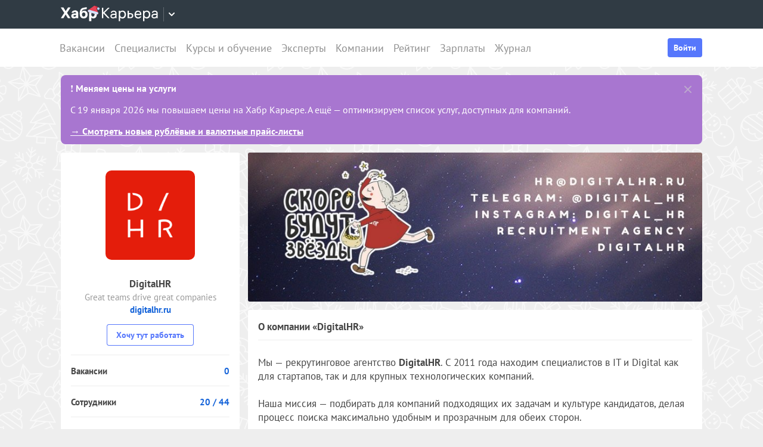

--- FILE ---
content_type: text/html; charset=utf-8
request_url: https://career.habr.com/companies/digitalhr
body_size: 17034
content:
<!DOCTYPE html><html lang="ru"><head><meta charset="UTF-8" /><meta content="width=device-width, initial-scale=1" name="viewport" /><title>Компания DigitalHR — о компании, фотографии офиса, контакты — Хабр Карьера</title>
<meta name="description" content="Компания «DigitalHR» — профиль работодателя на Хабр Карьере: о компании, фотографии офиса, контакты." />
<meta property="og:title" content="Компания DigitalHR — о компании, фотографии офиса, контакты — Хабр Карьера" />
<meta property="og:description" content="Компания «DigitalHR» — профиль работодателя на Хабр Карьере: о компании, фотографии офиса, контакты." />
<meta property="og:image" content="https://habrastorage.org/getpro/moikrug/uploads/company/551/039/621/logo/medium_fdc6311963bd608c027cc7bc179c0ee3.png" />
<meta property="og:image" content="https://habrastorage.org/getpro/moikrug/uploads/company_photo/000/011/467/photo/da16d117659535d0d93aad0c12d892dc.jpg" />
<meta property="og:image" content="https://habrastorage.org/getpro/moikrug/uploads/company_photo/000/011/468/photo/f82e440cdfc040c7f3b46e1ba5d52c27.jpg" />
<meta property="og:image" content="https://habrastorage.org/getpro/moikrug/uploads/company_photo/000/011/469/photo/6224d570e576648f598714d1278581f2.jpg" />
<meta property="og:image" content="https://habrastorage.org/getpro/moikrug/uploads/company_photo/000/011/470/photo/b3cdeb319ff4f40d30d300d215bd6cdd.jpg" />
<meta property="og:image" content="https://habrastorage.org/getpro/moikrug/uploads/company_photo/000/011/471/photo/a7c78a0ff2f0f14a483feef41e680a2c.jpg" />
<meta property="og:image" content="https://habrastorage.org/getpro/moikrug/uploads/company_photo/000/011/473/photo/13305cf90c8b5b8b24c5a2a602403592.jpg" />
<meta property="og:image" content="https://habrastorage.org/getpro/moikrug/uploads/company_photo/000/011/472/photo/ab89f6fed6b3224766b40156d0c46342.jpg" />
<meta property="og:image" content="https://habrastorage.org/getpro/moikrug/uploads/company_photo/000/011/474/photo/353129be5c66eed82bab7d032774908c.jpg" />
<meta name="twitter:title" content="Компания DigitalHR — о компании, фотографии офиса, контакты — Хабр Карьера" />
<meta name="twitter:description" content="Компания «DigitalHR» — профиль работодателя на Хабр Карьере: о компании, фотографии офиса, контакты." />
<meta name="twitter:image" content="https://habrastorage.org/getpro/moikrug/uploads/company/551/039/621/logo/medium_fdc6311963bd608c027cc7bc179c0ee3.png" />
<meta name="twitter:url" content="https://career.habr.com/companies/digitalhr" />
<meta name="twitter:site" content="@habr_career" />
<meta name="twitter:creator" content="@habr_career" />
<meta name="twitter:card" content="summary" /><script>window.yaContextCb = window.yaContextCb || []</script><script src="https://yandex.ru/ads/system/context.js">async</script><link href="https://career.habr.com/assets/packs/js/_runtime-faa895102c995df774cd.js" rel="prefetch" /><link href="https://career.habr.com/assets/packs/js/_vendors~active_admin~adfox_banner~application~company_context_menu~connect_tg_to_account~hh_import_p~2f880aa5-22d69d8dc1651f3198cc.chunk.js" rel="prefetch" /><link href="https://career.habr.com/assets/packs/js/_vendors~active_admin~application~company_context_menu~connect_tg_to_account~hh_import_profile~landin~75a3d38a-57c36db87f25737a9ea4.chunk.js" rel="prefetch" /><link href="https://career.habr.com/assets/packs/js/_application-6fb48c65008257b1af1b.chunk.js" rel="prefetch" /><link href="https://career.habr.com/assets/packs/js/_legacy-83e2729b8531f7f11855.chunk.js" rel="prefetch" /><link href="https://career.habr.com/assets/packs/js/_company_context_menu-e261bd1b13e006f1b96b.chunk.js" rel="prefetch" /><link href="https://career.habr.com/assets/packs/js/_pages/companies/show-aa66137c27964deea682.chunk.js" rel="prefetch" /><style>@font-face { font-family: 'PT Sans'; src: local('PT Sans Italic'), local('PTSans-Italic'), url('/images/fonts/pt-sans/ptsans-italic-webfont.woff2') format('woff2'), url('/images/fonts/pt-sans/ptsans-italic-webfont.woff') format('woff'); unicode-range: U+20-7E,U+A7,U+A9,U+AB,U+B1,U+B7,U+BB,U+2C6,U+401,U+410-44F,U+451,U+2013,U+2014,U+2018-201F,U+2022,U+2032,U+20AC,U+20B4,U+20B8,U+20BD,U+2116,U+2190-2193,U+2248,U+2260; font-weight: normal; font-style: italic; font-display: swap; } @font-face { font-family: 'PT Sans'; src: local('PT Sans'), local('PTSans-Regular'), url('/images/fonts/pt-sans/ptsans-regular-webfont.woff2') format('woff2'), url('/images/fonts/pt-sans/ptsans-regular-webfont.woff') format('woff'); unicode-range: U+20-7E,U+A7,U+A9,U+AB,U+B1,U+B7,U+BB,U+2C6,U+401,U+410-44F,U+451,U+2013,U+2014,U+2018-201F,U+2022,U+2032,U+20AC,U+20B4,U+20B8,U+20BD,U+2116,U+2190-2193,U+2248,U+2260; font-weight: normal; font-style: normal; font-display: swap; } @font-face { font-family: 'PT Sans'; src: local('PT Sans Bold'), local('PTSans-Bold'), url('/images/fonts/pt-sans/ptsans-bold-webfont.woff2') format('woff2'), url('/images/fonts/pt-sans/ptsans-bold-webfont.woff') format('woff'); unicode-range: U+20-7E,U+A7,U+A9,U+AB,U+B1,U+B7,U+BB,U+2C6,U+401,U+410-44F,U+451,U+2013,U+2014,U+2018-201F,U+2022,U+2032,U+20AC,U+20B4,U+20B8,U+20BD,U+2116,U+2190-2193,U+2248,U+2260; font-weight: bold; font-style: normal; font-display: swap; } @font-face { font-family: 'icomoon'; src: url('/images/fonts/icomoon/icomoon.woff') format('woff'), url('/images/fonts/icomoon/icomoon.svg?#icomoon') format('svg'); font-weight: normal; font-style: normal; }</style><link rel="stylesheet" media="screen" href="https://career.habr.com/assets/packs/css/vendors~active_admin~application~company_context_menu~connect_tg_to_account~hh_import_profile~landin~75a3d38a-cc70b02a.chunk.css" />
<link rel="stylesheet" media="screen" href="https://career.habr.com/assets/packs/css/application-f74666ff.chunk.css" />
<link rel="stylesheet" media="screen" href="https://career.habr.com/assets/packs/css/legacy-2dcb3e12.chunk.css" /><meta name="csrf-param" content="authenticity_token" />
<meta name="csrf-token" content="CzKhDQTYvjkBpTNJHCvVB8f0eTF1jmuge8+npYnMNSxEV15YScbiu9HR2ic7X8HO+9JpcrbPDjn8xEufD8iIiQ==" /><meta content="https://effect.habr.com/a" name="effect_url" /><meta content="https://stats.habr.com" name="habr_stats_url" /><meta content="telephone=no" name="format-detection" /><script async="" src="https://www.googletagmanager.com/gtag/js?id=G-8ZVM81B7DF"></script><script>window.dataLayer = window.dataLayer || [];

function gtag() {
  dataLayer.push(arguments);
}

gtag('js', new Date());

const options = {
  link_attribution: true,
  optimize_id: 'GTM-WTJMJ2H',
};

if (false) {
  options.userId = 'false';
}

gtag('config', 'G-8ZVM81B7DF', options);

gtag('set', 'user_properties', {
  user_type: 'guest',
});

function removeUtms() {
  if (history.replaceState) {
    var location = window.location;
    var url = location.toString();
    var strippedUrl = getStrippedUrl(url);
    if (strippedUrl === url) {
      return;
    }
    history.replaceState(null, null, strippedUrl);
  }
}

function getStrippedUrl(url) {
  if (url.indexOf('utm_') > url.indexOf('?')) {
    url = url.replace(/([\?\&]utm_(reader|source|medium|campaign|content|term)=[^&#]+)/ig, '');
  }
  if (url.indexOf('&') !== -1 && url.indexOf('?') === -1) {
    url = url.replace('&', '?');
  }
  return url;
}

gtag('event', 'page_view', {
  event_callback: window.removeUtms,
});</script><script>(function(f,b){if(!b.__SV){var e,g,i,h;window.mixpanel=b;b._i=[];b.init=function(e,f,c){function g(a,d){var b=d.split(".");2==b.length&&(a=a[b[0]],d=b[1]);a[d]=function(){a.push([d].concat(Array.prototype.slice.call(arguments,0)))}}var a=b;"undefined"!==typeof c?a=b[c]=[]:c="mixpanel";a.people=a.people||[];a.toString=function(a){var d="mixpanel";"mixpanel"!==c&&(d+="."+c);a||(d+=" (stub)");return d};a.people.toString=function(){return a.toString(1)+".people (stub)"};i="disable time_event track track_pageview track_links track_forms track_with_groups add_group set_group remove_group register register_once alias unregister identify name_tag set_config reset opt_in_tracking opt_out_tracking has_opted_in_tracking has_opted_out_tracking clear_opt_in_out_tracking start_batch_senders people.set people.set_once people.unset people.increment people.append people.union people.track_charge people.clear_charges people.delete_user people.remove".split(" ");
for(h=0;h<i.length;h++)g(a,i[h]);var j="set set_once union unset remove delete".split(" ");a.get_group=function(){function b(c){d[c]=function(){call2_args=arguments;call2=[c].concat(Array.prototype.slice.call(call2_args,0));a.push([e,call2])}}for(var d={},e=["get_group"].concat(Array.prototype.slice.call(arguments,0)),c=0;c<j.length;c++)b(j[c]);return d};b._i.push([e,f,c])};b.__SV=1.2;e=f.createElement("script");e.type="text/javascript";e.async=!0;e.src="undefined"!==typeof MIXPANEL_CUSTOM_LIB_URL?MIXPANEL_CUSTOM_LIB_URL:"file:"===f.location.protocol&&"//cdn.mxpnl.com/libs/mixpanel-2-latest.min.js".match(/^\/\//)?"https://cdn.mxpnl.com/libs/mixpanel-2-latest.min.js":"//cdn.mxpnl.com/libs/mixpanel-2-latest.min.js";g=f.getElementsByTagName("script")[0];g.parentNode.insertBefore(e,g)}})(document,window.mixpanel||[]);

const mixpanelSettings = {
  userId: '',
  options: {
    track_pageview: false,
    persistance: 'localStorage',
    ignore_dnt: true
  }
};
mixpanel.init('e2d341d0f1fa432ebeafb8f954b334b2', mixpanelSettings.options);

if (mixpanelSettings.userId) {
  mixpanel.identify(mixpanelSettings.userId);
}</script><meta content="4480533c5a4f5ebe" name="yandex-verification" /><link href="https://career.habr.com/companies/digitalhr" rel="canonical" /><link href="https://career.habr.com/images/career_share.png" rel="image_src" /><link href="/images/favicons/apple-touch-icon-76.png" rel="apple-touch-icon" sizes="76x76" type="image/png" /><link href="/images/favicons/apple-touch-icon-120.png" rel="apple-touch-icon" sizes="120x120" type="image/png" /><link href="/images/favicons/apple-touch-icon-152.png" rel="apple-touch-icon" sizes="152x152" type="image/png" /><link href="/images/favicons/apple-touch-icon-180.png" rel="apple-touch-icon" sizes="180x180" type="image/png" /><link href="/images/favicons/favicon-16.png" rel="icon" sizes="16x16" type="image/png" /><link href="/images/favicons/favicon-32.png" rel="icon" sizes="32x32" type="image/png" /><link href="/images/favicons/mask-icon.png" rel="icon" type="image/png" /><script>window.app = {};window.app.isUserLoggedIn = false;</script></head><body class="companies_show_page" data-responsive=""><div class="page-container"><header class="page-container__header"><div class="tm-panel" data-featured="false"><div class="page-width"><div class="tm-panel__container"><button aria-label="Открыть меню проектов Хабра" class="tm-panel__burger mq-mobile-only" data-overlay-trigger="burger-overlay"><span class="tm-panel__burger-stripes"></span></button><div class="tm-panel__logo-wrapper" data-tm-dropdown-boundary=""><a class="tm-panel__logo" title="Хабр Карьера" rel="nofollow" href="https://career.habr.com/"><svg xmlns="http://www.w3.org/2000/svg" width="164" height="30" viewBox="0 0 164 30">
  <path fill="#fff" d="M16.3 3.6h-4.2L8.2 9.7 4.4 3.6H0l5.8 9-5.8 9h4.3l3.8-6.3 3.9 6.3h4.3l-5.8-9 5.8-9zM81.9 4H79l-7.8 7.9V4h-2.3v17.6h2.3v-8.4l7.9 8.4H82l-8.5-9.1L81.9 4zM39.4 8.9c-1.8 0-3.3.7-4.2 2 .2-2.4 1.2-3.6 3.7-4l4.6-.7V3l-5 .9c-5.1.8-6.7 4.2-6.7 9.9s2.5 8.1 6.8 8.1 6.4-3 6.4-6.6-2.2-6.4-5.6-6.4Zm-.9 10c-1.9 0-3-1.5-3-3.6s1.1-3.4 3-3.4 2.8 1.5 2.8 3.4-1 3.5-2.9 3.5ZM23.7 8.4c-3.4 0-5.3 2-5.7 4.2h3.4c.2-.7.8-1.4 2.1-1.4s2.1.6 2.1 1.8v.6h-2.8c-3.3 0-5.3 1.5-5.3 4.2s2 4.1 4.5 4.1 3-.6 3.8-1.7v1.4h3.4v-8.5c0-3.1-2.2-4.8-5.5-4.8Zm2 8.4c0 1.5-1.2 2.3-2.6 2.3s-1.8-.5-1.8-1.4.8-1.5 1.9-1.5h2.5v.6ZM54.8 8.4c-1.9 0-3.1.8-3.8 1.8V8.6h-3.5v18h3.7v-6.2c.7.9 1.9 1.5 3.5 1.5 3.2 0 5.7-2.5 5.7-6.8s-2.5-6.8-5.6-6.8Zm-.9 10.4c-1.7 0-2.8-1.4-2.8-3.6 0-2.3 1.1-3.7 2.8-3.7s2.8 1.4 2.8 3.6-1.1 3.6-2.8 3.6ZM88.7 8.8c-2.9 0-4.6 1.6-5 3.6h2.1c.4-.9 1.2-1.7 2.9-1.7s2.8.9 2.8 2.6v.8h-3.3c-3.1 0-5 1.5-5 3.9s1.9 3.9 4.4 3.9 3.1-.6 4-1.8v1.5h2v-8.3c0-2.8-2-4.5-4.9-4.5Zm2.8 8.1c0 1.9-1.7 3.2-3.7 3.2s-2.5-.7-2.5-2 1.2-2 2.9-2h3.2v.9ZM103.5 8.8c-2.2 0-3.5 1-4.1 2.1V9.1h-2.1v17.4h2.2v-6.3c.6.9 1.9 1.8 4 1.8 2.9 0 5.8-2.1 5.8-6.6s-2.8-6.6-5.7-6.6Zm-.3 11.2c-2.3 0-3.8-1.8-3.8-4.6 0-2.9 1.5-4.7 3.8-4.7s3.8 1.9 3.8 4.6-1.5 4.6-3.8 4.6ZM117.1 13.1h-2.8V9h-2.2v12.6h5c2.7 0 4.5-1.8 4.5-4.3s-1.8-4.2-4.4-4.2Zm-.2 6.6h-2.5V15h2.5c1.7 0 2.5 1 2.5 2.3s-.9 2.4-2.5 2.4ZM129.6 8.8c-3.5 0-5.9 2.5-5.9 6.6s2.5 6.6 6.1 6.6 4.8-2.1 5.2-3.5h-2.2c-.2.7-1.2 1.6-3 1.6s-3.9-1.7-3.9-3.9h9.2v-1.1c0-3.8-2.2-6.1-5.5-6.1Zm-3.6 5.4c.2-2.1 1.5-3.5 3.6-3.5s3.3 1.3 3.4 3.5h-7ZM144.3 8.8c-2.2 0-3.5 1-4.1 2.1V9.1h-2.1v17.4h2.2v-6.3c.6.9 2 1.8 4 1.8 2.9 0 5.8-2.1 5.8-6.6s-2.8-6.6-5.7-6.6ZM144 20c-2.3 0-3.9-1.8-3.9-4.6 0-2.9 1.5-4.7 3.9-4.7s3.8 1.9 3.8 4.6-1.5 4.6-3.8 4.6ZM157.7 8.8c-2.9 0-4.6 1.6-5 3.6h2.1c.4-.9 1.2-1.7 2.9-1.7s2.8.9 2.8 2.6v.8h-3.3c-3.1 0-5 1.5-5 3.9s1.9 3.9 4.4 3.9 3.1-.6 4-1.8v1.5h2v-8.3c0-2.8-2-4.5-4.9-4.5Zm2.8 8.1c0 1.9-1.7 3.2-3.7 3.2s-2.5-.7-2.5-2 1.2-2 2.9-2h3.2v.9Z"></path>
  <path fill="url(#ny_logo_a)" d="M56.7.8c5 0 6.3 3.7 6.3 4.7-3-2-6.5 1.5-6.5 1.5s.2-4.2.2-6.2Z"></path>
  <linearGradient id="ny_logo_a" x1="63" x2="57" y1="1" y2="1" gradientUnits="userSpaceOnUse">
    <stop offset="0" stop-color="#e84256"></stop>
    <stop offset="1" stop-color="#ab1427"></stop>
  </linearGradient>
  <path fill="#b8d5ff" d="M65 6.1c-.3 1.1-1.4 1.7-2.5 1.4-1.1-.3-1.7-1.4-1.4-2.5.3-1.1 1.4-1.7 2.5-1.4 1.1.3 1.7 1.4 1.4 2.5Z"></path>
  <path fill="#e84256" d="M55.3 1.1c1.1-.8 2.8-.3 3.3.9l4.1 10.5c.6 1.6-.9 3.1-2.5 2.6l-13.3-3.8c-1.7-.5-2.1-2.6-.7-3.5l9.2-6.7Z"></path>
  <path fill="#d1e4ff" d="M62.3 11.6 47 7.2l-.8.6c-1.4 1-.9 3.1.7 3.5l13.3 3.8c1.7.5 3.1-1.1 2.5-2.6l-.4-.9Z"></path>
</svg>
</a><button class="tm-panel__projects-dropdown mq-not-mobile" data-tm-dropdown-control=""><svg xmlns="http://www.w3.org/2000/svg" width="10" height="6" viewBox="0 0 10 6" fill="none">
  <path fill-rule="evenodd" clip-rule="evenodd" d="M5.70711 5.70711C5.31658 6.09763 4.68342 6.09763 4.29289 5.70711L0.292892 1.70711C-0.097632 1.31658 -0.0976319 0.683417 0.292892 0.292893C0.683417 -0.0976308 1.31658 -0.0976308 1.70711 0.292893L5 3.58579L8.29289 0.292894C8.68342 -0.0976301 9.31658 -0.0976301 9.70711 0.292894C10.0976 0.683418 10.0976 1.31658 9.70711 1.70711L5.70711 5.70711Z"></path>
</svg>
</button><div class="tm-panel__dropdown hidden" data-tm-dropdown=""><div class="tm-panel__dropdown-heading">Все сервисы Хабра</div><a class="tm-panel__service" rel="nofollow" href="https://habr.com/?utm_source=habr_career&amp;utm_medium=habr_top_panel"><div class="tm-panel__service-title"><svg xmlns="http://www.w3.org/2000/svg" width="52" height="22" viewBox="0 0 52 22" fill="none">
  <path d="M13.86 17.0001L8.514 9.23405L13.816 1.51205H11.528L7.26 7.76005L2.97 1.51205H0.659997L5.984 9.19005L0.615997 17.0001H2.926L7.194 10.6861L11.528 17.0001H13.86Z" fill="#333333"></path>
  <path d="M20.181 5.67005C17.651 5.67005 16.111 7.10005 15.759 8.81605H17.585C17.893 8.00205 18.685 7.34205 20.137 7.34205C21.567 7.34205 22.645 8.11205 22.645 9.65205V10.4001H19.697C16.991 10.4001 15.341 11.6981 15.341 13.8321C15.341 15.9441 17.013 17.2421 19.169 17.2421C20.577 17.2421 21.897 16.7141 22.733 15.6801V17.0001H24.515V9.65205C24.515 7.16605 22.777 5.67005 20.181 5.67005ZM19.411 15.5921C18.179 15.5921 17.255 14.9761 17.255 13.8101C17.255 12.6221 18.289 12.0061 19.807 12.0061H22.645V12.8201C22.645 14.5141 21.171 15.5921 19.411 15.5921Z" fill="#333333"></path>
  <path d="M32.9685 5.91205C31.2965 5.91205 29.9545 6.55005 29.1185 7.78205C29.3825 5.27405 30.3945 3.88805 32.9025 3.42605L36.9505 2.67805V0.852051L32.5065 1.75405C28.7665 2.52405 27.2045 4.96605 27.2045 10.5101C27.2045 14.8001 29.4045 17.2421 32.7925 17.2421C36.0265 17.2421 38.0505 14.7121 38.0505 11.5441C38.0505 7.91405 35.8285 5.91205 32.9685 5.91205ZM32.7045 15.5261C30.6145 15.5261 29.2065 13.9641 29.2065 11.4561C29.2065 8.97005 30.7685 7.60605 32.7265 7.60605C34.7725 7.60605 36.1145 9.23405 36.1145 11.5441C36.1145 13.8541 34.7945 15.5261 32.7045 15.5261Z" fill="#333333"></path>
  <path d="M46.1431 5.67005C44.2291 5.67005 43.0631 6.55005 42.5131 7.49605V5.91205H40.6871V21.2021H42.5791V15.6361C43.1071 16.4501 44.2951 17.2421 46.0771 17.2421C48.6291 17.2421 51.1371 15.3721 51.1371 11.4561C51.1371 7.56205 48.6511 5.67005 46.1431 5.67005ZM45.9011 15.5261C43.8551 15.5261 42.5131 13.9641 42.5131 11.5001V11.4121C42.5131 8.94805 43.8551 7.38605 45.9011 7.38605C47.8811 7.38605 49.2011 9.03605 49.2011 11.4561C49.2011 13.8761 47.8811 15.5261 45.9011 15.5261Z" fill="#333333"></path>
</svg>
</div><p class="tm-panel__service-description">Сообщество IT-специалистов</p></a><a class="tm-panel__service" rel="nofollow" href="https://qna.habr.com/?utm_source=habr_career&amp;utm_medium=habr_top_panel"><div class="tm-panel__service-title"><svg xmlns="http://www.w3.org/2000/svg" width="46" height="18" viewBox="0 0 46 18" fill="none">
  <path d="M14.4 8.25602C14.4 3.65802 11.606 0.27002 7.27201 0.27002C2.93801 0.27002 0.144012 3.65802 0.144012 8.25602C0.144012 12.854 2.93801 16.242 7.27201 16.242C8.41601 16.242 9.45001 16.022 10.352 15.604L11.518 17.342H13.696L11.848 14.614C13.476 13.184 14.4 10.918 14.4 8.25602ZM7.27201 14.416C4.10401 14.416 2.14601 11.864 2.14601 8.25602C2.14601 4.64802 4.10401 2.09602 7.27201 2.09602C10.44 2.09602 12.398 4.64802 12.398 8.25602C12.398 10.236 11.826 11.908 10.77 12.986L9.64801 11.314H7.47001L9.29601 14.02C8.70201 14.284 8.02001 14.416 7.27201 14.416Z" fill="#333333"></path>
  <path d="M30.965 16L27.973 12.766L30.921 9.11402H28.699L26.829 11.534L23.331 7.77202C25.377 6.80402 26.455 5.59402 26.455 3.85602C26.455 1.78802 24.871 0.27002 22.583 0.27002C20.207 0.27002 18.535 1.89802 18.535 3.87802C18.535 5.19802 19.305 6.12202 20.163 7.00202L20.427 7.26602C17.985 8.25602 16.753 9.73002 16.753 11.732C16.753 14.196 18.667 16.242 21.835 16.242C23.749 16.242 25.311 15.494 26.565 14.24L26.763 14.042L28.567 16H30.965ZM22.539 1.92002C23.705 1.92002 24.629 2.62402 24.629 3.83402C24.629 5.00002 23.793 5.90202 22.187 6.62802L21.571 6.01202C21.109 5.55002 20.405 4.82402 20.405 3.81202C20.405 2.66802 21.329 1.92002 22.539 1.92002ZM21.945 14.504C19.877 14.504 18.755 13.316 18.755 11.666C18.755 10.258 19.591 9.20202 21.593 8.43202L25.641 12.832L25.509 12.964C24.541 13.976 23.309 14.504 21.945 14.504Z" fill="#333333"></path>
  <path d="M43.5619 16H45.6739L39.8219 0.512019H37.7979L31.9459 16H34.0579L35.5539 11.908H42.0439L43.5619 16ZM38.7879 2.97602L41.3839 10.104H36.2139L38.7879 2.97602Z" fill="#333333"></path>
</svg>
</div><p class="tm-panel__service-description">Ответы на любые вопросы об IT</p></a><a class="tm-panel__service" rel="nofollow" href="https://career.habr.com/"><div class="tm-panel__service-title"><svg xmlns="http://www.w3.org/2000/svg" width="84" height="21" viewBox="0 0 84 21" fill="none">
  <path d="M12.442 16L4.96201 7.92596L12.31 0.511963H9.78001L2.894 7.41996V0.511963H0.936005V16H2.894V8.60796L9.84601 16H12.442Z" fill="#333333"></path>
  <path d="M18.3646 4.66996C15.8346 4.66996 14.2946 6.09996 13.9426 7.81596H15.7686C16.0766 7.00196 16.8686 6.34196 18.3206 6.34196C19.7506 6.34196 20.8286 7.11196 20.8286 8.65196V9.39996H17.8806C15.1746 9.39996 13.5246 10.698 13.5246 12.832C13.5246 14.944 15.1966 16.242 17.3526 16.242C18.7606 16.242 20.0806 15.714 20.9166 14.68V16H22.6986V8.65196C22.6986 6.16596 20.9606 4.66996 18.3646 4.66996ZM17.5946 14.592C16.3626 14.592 15.4386 13.976 15.4386 12.81C15.4386 11.622 16.4726 11.006 17.9906 11.006H20.8286V11.82C20.8286 13.514 19.3546 14.592 17.5946 14.592Z" fill="#333333"></path>
  <path d="M31.3501 4.66996C29.4361 4.66996 28.2701 5.54996 27.7201 6.49596V4.91196H25.8941V20.202H27.7861V14.636C28.3141 15.45 29.5021 16.242 31.2841 16.242C33.8361 16.242 36.3441 14.372 36.3441 10.456C36.3441 6.56196 33.8581 4.66996 31.3501 4.66996ZM31.1081 14.526C29.0621 14.526 27.7201 12.964 27.7201 10.5V10.412C27.7201 7.94796 29.0621 6.38596 31.1081 6.38596C33.0881 6.38596 34.4081 8.03596 34.4081 10.456C34.4081 12.876 33.0881 14.526 31.1081 14.526Z" fill="#333333"></path>
  <path d="M43.3561 8.49796H40.8701V4.91196H38.9781V16H43.3341C45.7101 16 47.2501 14.372 47.2501 12.216C47.2501 10.06 45.7101 8.49796 43.3561 8.49796ZM43.1141 14.328H40.8701V10.17H43.1141C44.5661 10.17 45.3581 11.028 45.3581 12.216C45.3581 13.404 44.5661 14.328 43.1141 14.328Z" fill="#333333"></path>
  <path d="M59.1788 11.028V10.06C59.1788 6.75996 57.2868 4.66996 54.3388 4.66996C51.3028 4.66996 49.1248 6.86996 49.1248 10.456C49.1248 14.02 51.2808 16.242 54.4928 16.242C57.3748 16.242 58.7608 14.438 59.0468 13.14H57.1328C56.9348 13.712 56.0548 14.548 54.5148 14.548C52.4688 14.548 51.1048 13.052 51.1048 11.072V11.028H59.1788ZM54.2948 6.36396C56.0768 6.36396 57.1768 7.50796 57.2648 9.42196H51.1268C51.2808 7.59596 52.4468 6.36396 54.2948 6.36396Z" fill="#333333"></path>
  <path d="M67.272 4.66996C65.358 4.66996 64.192 5.54996 63.642 6.49596V4.91196H61.816V20.202H63.708V14.636C64.236 15.45 65.424 16.242 67.206 16.242C69.758 16.242 72.266 14.372 72.266 10.456C72.266 6.56196 69.78 4.66996 67.272 4.66996ZM67.03 14.526C64.984 14.526 63.642 12.964 63.642 10.5V10.412C63.642 7.94796 64.984 6.38596 67.03 6.38596C69.01 6.38596 70.33 8.03596 70.33 10.456C70.33 12.876 69.01 14.526 67.03 14.526Z" fill="#333333"></path>
  <path d="M79.058 4.66996C76.528 4.66996 74.988 6.09996 74.636 7.81596H76.462C76.77 7.00196 77.562 6.34196 79.014 6.34196C80.444 6.34196 81.522 7.11196 81.522 8.65196V9.39996H78.574C75.868 9.39996 74.218 10.698 74.218 12.832C74.218 14.944 75.89 16.242 78.046 16.242C79.454 16.242 80.774 15.714 81.61 14.68V16H83.392V8.65196C83.392 6.16596 81.654 4.66996 79.058 4.66996ZM78.288 14.592C77.056 14.592 76.132 13.976 76.132 12.81C76.132 11.622 77.166 11.006 78.684 11.006H81.522V11.82C81.522 13.514 80.048 14.592 78.288 14.592Z" fill="#333333"></path>
</svg>
</div><p class="tm-panel__service-description">Профессиональное развитие в IT</p></a><a class="tm-panel__service" rel="nofollow" href="https://career.habr.com/education/?utm_source=habr_career&amp;utm_medium=habr_top_panel"><div class="tm-panel__service-title"><svg xmlns="http://www.w3.org/2000/svg" width="61" height="20" viewBox="0 0 61 20" fill="none">
  <path d="M4.0245 7.41401L11.5045 15.488H8.9085L1.9565 8.09601V15.488H-0.00149985V5.36442e-06H1.9565V6.90801L8.8425 5.36442e-06H11.3725L4.0245 7.41401ZM16.6731 13.046L19.9951 4.40001H22.0411L15.9691 19.69H13.9231L15.6611 15.356L11.2831 4.40001H13.3291L16.6731 13.046ZM29.4673 4.15801C31.9753 4.15801 34.4613 6.05001 34.4613 9.94401C34.4613 13.86 31.9533 15.73 29.4013 15.73C27.6193 15.73 26.4313 14.938 25.9033 14.124V19.69H24.0113V4.40001H25.8373V5.98401C26.3873 5.03801 27.5533 4.15801 29.4673 4.15801ZM29.2253 14.014C31.2053 14.014 32.5253 12.364 32.5253 9.94401C32.5253 7.52401 31.2053 5.87401 29.2253 5.87401C27.1793 5.87401 25.8373 7.43601 25.8373 9.90001V9.98801C25.8373 12.452 27.1793 14.014 29.2253 14.014ZM41.6933 14.014C43.5413 14.014 44.2893 12.848 44.5313 11.902H46.4233C46.1813 13.882 44.4213 15.73 41.6713 15.73C38.5253 15.73 36.4353 13.332 36.4353 9.94401C36.4353 6.62201 38.4813 4.15801 41.6713 4.15801C44.6193 4.15801 46.1373 6.18201 46.4233 7.94201H44.5313C44.2453 7.01801 43.4313 5.87401 41.6713 5.87401C39.6473 5.87401 38.3713 7.54601 38.3713 9.94401C38.3713 12.364 39.6913 14.014 41.6933 14.014ZM50.8467 7.98601H53.3327C55.6867 7.98601 57.2267 9.54801 57.2267 11.704C57.2267 13.86 55.6867 15.488 53.3107 15.488H48.9547V4.40001H50.8467V7.98601ZM58.8327 15.488V4.40001H60.7247V15.488H58.8327ZM50.8467 13.816H53.0907C54.5427 13.816 55.3347 12.892 55.3347 11.704C55.3347 10.516 54.5427 9.65801 53.0907 9.65801H50.8467V13.816Z" fill="#333333"></path>
</svg>
</div><p class="tm-panel__service-description">Обучение для смены профессии, роста в карьере и саморазвития</p></a></div></div><div data-feature=""></div><div class="tm-panel__visitor"><div data-megaposts=""></div><div class="tm-panel__user-auth mq-mobile-only"><div class="user-auth-menu user-auth-menu--appearance-mobile"><button class="button-comp button-comp--appearance-primary button-comp--size-m" data-header-dropdown-toggle="user-auth-menu-mobile">Войти</button><div class="user-auth-menu__popup" data-header-dropdown="user-auth-menu-mobile"><a class="button-comp button-comp--appearance-primary button-comp--size-l user-auth-menu__sign_in js-data-sign-in-btn" rel="nofollow" data-sign-in="header" href="https://career.habr.com/users/auth/tmid">Войти через Хабр Аккаунт</a><a class="button-comp button-comp--appearance-secondary button-comp--size-l user-auth-menu__sign_up js-data-sign-up-btn" rel="nofollow" data-sign-up="header" href="https://career.habr.com/users/auth/tmid/register">Зарегистрироваться</a></div></div></div></div></div></div></div><div class="header"><div class="header__inner"><div class="header__right mq-not-mobile"><div class="user-auth-menu user-auth-menu--appearance-desktop"><button class="button-comp button-comp--appearance-primary button-comp--size-m" data-header-dropdown-toggle="user-auth-menu-desktop">Войти</button><div class="user-auth-menu__popup" data-header-dropdown="user-auth-menu-desktop"><a class="button-comp button-comp--appearance-primary button-comp--size-l user-auth-menu__sign_in js-data-sign-in-btn" rel="nofollow" data-sign-in="header" href="https://career.habr.com/users/auth/tmid">Войти через Хабр Аккаунт</a><a class="button-comp button-comp--appearance-secondary button-comp--size-l user-auth-menu__sign_up js-data-sign-up-btn" rel="nofollow" data-sign-up="header" href="https://career.habr.com/users/auth/tmid/register">Зарегистрироваться</a></div></div></div><div class="header__top-menu-wrapper"><div class="header__top_main_menu" data-scroll-to-active-link=""><a href="https://career.habr.com/vacancies">Вакансии</a><a href="https://career.habr.com/resumes">Специалисты</a><a href="/education">Курсы и обучение</a><a href="https://career.habr.com/experts">Эксперты</a><a href="https://career.habr.com/companies">Компании</a><a href="https://career.habr.com/companies/ratings">Рейтинг</a><a href="https://career.habr.com/salaries">Зарплаты</a><a href="https://career.habr.com/journal">Журнал</a></div></div></div></div></header><div class="page-container__main"><div class="page-width page-width--responsive"><div class="top_notice type_global" data-notice=""><div class="notice_inner"><div class="notice_body"><div class="text">❗  <b>Меняем цены на услуги</b>
<p>С 19 января 2026 мы повышаем цены на Хабр Карьере. А ещё — оптимизируем список услуг, доступных для компаний.</p>
<p><a href="https://disk.yandex.ru/d/IoAeigqn04kYZg" rel="nofollow" target="_blank">→ Смотреть новые рублёвые и валютные прайс-листы</a></p></div><div class="controls"><a class="close" data-close-notice="" href="/announcements/487/dismiss_guest"><svg class="svg-icon svg-icon--icon-cross-new svg-icon--color-ui-gray" style="--svg-icon--size: 24"><use xlink:href="/images/icons-35.svg#cross-new"></use></svg></a></div></div></div></div><div class="content-wrapper"><aside class="content-wrapper__sidebar content-wrapper__sidebar--left" data-sidebar=""><div class="section company_info"><a class="logo" href="/companies/digitalhr"><img alt="Логотип компании «DigitalHR»" src="https://habrastorage.org/getpro/moikrug/uploads/company/551/039/621/logo/medium_fdc6311963bd608c027cc7bc179c0ee3.png" /></a><div class="company_name"><a href="/companies/digitalhr">DigitalHR</a></div><div class="company_about">Great teams drive great companies</div><div class="company_site"><a rel="nofollow" target="_blank" href="http://www.digitalhr.ru">digitalhr.ru</a></div><div id="company_sidebar_buttons"><div class="buttons"><a title="Хочу тут работать" class="button btn-blue-o" href="/companies/digitalhr/follow">Хочу тут работать</a></div></div><div class="statistics"><div data-tooltip="Открытые вакансии"><a class="row" href="/companies/digitalhr/vacancies"><div class="label">Вакансии</div><div class="count">0</div></a></div></div><div class="statistics"><div data-tooltip="Текущие и все сотрудники"><a class="row" href="/resumes?company_ids%5B%5D=551039621"><div class="label">Сотрудники</div><div class="count">20 / 44</div></a></div></div><div class="statistics"><div data-tooltip="Подписчики и те, кто хочет тут работать"><a rel="nofollow" class="row" href="/companies/digitalhr/followers"><div class="label">Подписчики</div><div class="count">31 / 15</div></a></div></div><div class="about_comp"><div class="line"></div><div class="subtitle">Местоположение</div><div class="addresses"><div class="address">Россия, Москва, Нижняя Сыромятническая улица 10 строение 9, офис 309</div></div><div class="line"></div><div class="subtitle">Размер компании</div><div class="employees">От 10 до 100 человек</div><div class="line"></div><div class="subtitle"><span>Контакты</span></div><div class="contacts"><div class="contact"><div class="type">Телефон: </div><div class="value">+7 (909) 963-97-33</div></div><div class="contact"><div class="type">Email: </div><div class="value"><a href="mailto:hr@digitalhr.ru">hr@digitalhr.ru</a></div></div><div class="contact"><div class="type">Facebook: </div><div class="value"><a rel="nofollow" target="_blank" href="https://www.facebook.com/digitalhr/">digitalhr</a></div></div></div><div class="line"></div><div class="subtitle"><span>Контактные лица (4)</span></div><div data-company-public-members=""><div class="basic-slider company-public-members__slider"><div class="basic-slider__body swiper"><div class="basic-slider__slides swiper-wrapper"><div class="swiper-slide basic-slider__slide--swiper-off"><div class="company-public-members__list"><a class="company-public-member" href="/ks-sokolova" target="_blank"><span class="basic-avatar basic-avatar--size-36px basic-avatar--roundness-full company-public-member__avatar" target="_blank"><img alt="Ksenia Sokolova (ks-sokolova), 7 лет, Россия, Москва" class="basic-avatar__image" src="https://habrastorage.org/getpro/moikrug/uploads/user/100/021/803/0/avatar/medium_80a99d0554c9500a0444af40c9f1b4b8.jpg" title="Специалист Ksenia Sokolova (ks-sokolova)" /></span><span class="company-public-member__name">Ksenia Sokolova</span><span class="company-public-member__position">Key Account Manager</span></a><a class="company-public-member" href="/saharovaira" target="_blank"><span class="basic-avatar basic-avatar--size-36px basic-avatar--roundness-full company-public-member__avatar" target="_blank"><img alt="Ira Sakharova (saharovaira), 36 лет, Россия, Санкт-Петербург" class="basic-avatar__image" src="https://habrastorage.org/getpro/moikrug/uploads/user/100/053/334/9/avatar/medium_35923f69baa3e05811b18db54b4f3e1d.jpg" title="Специалист Ira Sakharova (saharovaira)" /></span><span class="company-public-member__name">Ira Sakharova</span><span class="company-public-member__position">рекрутер</span></a><a class="company-public-member" href="/relator7" target="_blank"><span class="basic-avatar basic-avatar--size-36px basic-avatar--roundness-full company-public-member__avatar" target="_blank"><img alt="Людмила Калашникова (relator7), 29 лет, Россия, Санкт-Петербург" class="basic-avatar__image" src="https://habrastorage.org/getpro/moikrug/uploads/user/100/059/413/1/avatar/medium_370449def8058e3ae922fc4f447a2c12.jpeg" title="Специалист Людмила Калашникова (relator7)" /></span><span class="company-public-member__name">Людмила Калашникова</span><span class="company-public-member__position">IT Recruiter / Sourcer</span></a><a class="company-public-member" href="/elina_malinaa" target="_blank"><span class="basic-avatar basic-avatar--size-36px basic-avatar--roundness-full company-public-member__avatar" target="_blank"><img alt="Элина Ермакова (elina_malinaa), 26 лет, Россия, Санкт-Петербург" class="basic-avatar__image" src="https://career.habr.com/assets/defaults/avatars/user-4ae9deaab7da70ad824797029541e20765d74e4d1707ec8708d05d2a61eee32b.png" title="Специалист Элина Ермакова (elina_malinaa)" /></span><span class="company-public-member__name">Элина Ермакова</span><span class="company-public-member__position">IT Recruiter</span></a></div></div></div></div></div></div></div></div></aside><div class="content-wrapper__main content-wrapper__main--right"><div class="section cover_photo mq-not-mobile"><div class="cover_photo_img" style="background-image: url(&#39;https://habrastorage.org/r/w1560/getpro/moikrug/uploads/company/551/039/621/banner/3b32a0a8208afe1e4fe791c6b73e23e4.jpg&#39;);"></div></div><div class="section"><div class="head"><div class="right"></div><h1 class="title">О компании «DigitalHR»</h1></div><div class="body"><div class="about_company"><div class="description"><p><strong></strong>Мы&nbsp;—&nbsp;рекрутинговое агентство&nbsp;<strong>D</strong><strong>igitalHR</strong>.<strong></strong>&nbsp;С&nbsp;2011 года находим специалистов в IT и Digital как для стартапов, так и для крупных технологических компаний.&nbsp;<br><br>Наша миссия — подбирать для компаний подходящих их задачам и культуре кандидатов, делая процесс поиска максимально удобным и прозрачным для обеих сторон.&nbsp;<br><br>Разговариваем на одном языке с IT и Digital специалистами, не проводим стресс-интервью и не даем психологических тестов.&nbsp;</p>
<p><strong>В IT-сфере мы работаем с вакансиями для:</strong><br></p>
<ul><li><strong></strong>Frontend-разработчиков&nbsp;</li><li>Back-end-разработчиков (чаще всего мы работаем с Java, Python, PHP, Go, Scala, C++, Ruby)</li><li>Fullstack-специалистов (включая любителей Node.js)</li><li>Мобильных разработчиков (iOS, Android)</li><li>Дизайнеров (UI/UX/Product)</li><li>Специалистов по направлениям QA, DevOps, BI и Data Science</li><li>Product и Project менеджеров</li></ul>
<p><strong>В Digital-сфере мы чаще всего работаем с:</strong></p>
<ul><li>Маркетологами всех существующих видов в онлайне (таргетолог, менеджер по контекстной рекламе, контент-менеджер, email-маркетолог, SMM, комьюнити-менеджер, CMO)</li><li>Специалистами по работе с клиентами: аккаунт-менеджер, sales-менеджер, менеджер по развитию.<br></li></ul>
<p>Мы постоянно рассказываем о рекрутинге и построении HR-бренда в своем&nbsp;<a href="http://digitalhr.ru/blog/?lang=ru&amp;utm_source=habr&amp;utm_medium=dhr_company_card" rel="nofollow" target="_blank">блоге</a>&nbsp;и для различных интернет-изданий:</p>
<ul><li>Как повысить доходимость до собеседований, <a href="https://huntflow.ru/blog/slava-bogu-ti-prishel/" rel="nofollow" target="_blank">Блог Хантфлоу</a></li><li>Как ИТ-компании в разных странах переживают пандемию: удалёнка, рекрутинг, эффективность, <a href="https://vc.ru/hr/123453-kak-it-kompanii-v-raznyh-stranah-perezhivayut-pandemiyu-udalenka-rekruting-effektivnost" rel="nofollow" target="_blank">vc.ru</a><br></li><li>Мало опыта — много собеседований: как тимлидам проводить интервью, <a href="https://habr.com/ru/post/471796/" rel="nofollow" target="_blank">Хабр</a></li><li>Как проводить собеседования, чтобы узнать правду о кандидате, <a href="https://incrussia.ru/understand/kak-provodit-sobesedovaniya-chtoby-uznat-pravdu-o-kandidate" rel="nofollow" target="_blank">Inc.</a></li><li>Как начать формировать HR-бренд, <a href="https://www.cossa.ru/trends/243215" rel="nofollow" target="_blank">Cossa</a></li></ul>
<p>Напишите нам, и мы поможем найти вашего идеального кандидата или команду!</p></div></div></div></div><div class="section"><div class="head"><h2 class="title">Востребованные в компании навыки</h2></div><div class="body"><div class="user_skills_list"><div class="skills"><a class="skill" href="/companies?skills%5B%5D=12">Node.js</a> &bull; <a class="skill" href="/companies?skills%5B%5D=537">PostgreSQL</a> &bull; <a class="skill" href="/companies?skills%5B%5D=1683">A/B тестирование</a> &bull; <a class="skill" href="/companies?skills%5B%5D=1070">React</a> &bull; <a class="skill" href="/companies?skills%5B%5D=252">Управление продуктами</a> &bull; <a class="skill" href="/companies?skills%5B%5D=197">AWS</a> &bull; <a class="skill" href="/companies?skills%5B%5D=1397">Amplitude</a> &bull; <a class="skill" href="/companies?skills%5B%5D=264">JavaScript</a> &bull; <a class="skill" href="/companies?skills%5B%5D=1083">Интернет маркетинг</a> &bull; <a class="skill" href="/companies?skills%5B%5D=983">Контекстная реклама</a> &bull; <a class="skill" href="/companies?skills%5B%5D=78">Таргетированная реклама</a> &bull; <a class="skill" href="/companies?skills%5B%5D=541">Яндекс директ</a> &bull; <a class="skill" href="/companies?skills%5B%5D=80">Google Ads</a> &bull; <a class="skill" href="/companies?skills%5B%5D=1128">Google Analytics</a> &bull; <a class="skill" href="/companies?skills%5B%5D=1127">Яндекс.Метрика</a> &bull; <a class="skill" href="/companies?skills%5B%5D=700">Saas</a> &bull; <a class="skill" href="/companies?skills%5B%5D=5">Медиапланирование</a> &bull; <a class="skill" href="/companies?skills%5B%5D=734">Цифровые медиа</a> &bull; <a class="skill" href="/companies?skills%5B%5D=1327">B2C</a> &bull; <a class="skill" href="/companies?skills%5B%5D=1118">Vue.js</a></div></div></div></div><div class="section"><div class="head noborder"><div class="right"></div><h2 class="title">Вакансии компании «DigitalHR»</h2></div><div class="body"><div class="section-box"><div class="basic-section"><div class="no-content"><div class="no-content__icon"><img alt="" src="https://career.habr.com/assets/no_content.icon.jobs-6fc0ff68b263993b025412008e3df06e2c5a31cbff12c2f7ebedc8ef0261f51b.png" /></div><div class="no-content__title">Нет вакансий</div><div class="no-content__description">У компании нет открытых вакансий</div></div></div></div></div></div><div class="section section--company-rating company_ratings_section"><div class="head head--rating-controls noborder"><div class="title">Оценки и отзывы сотрудников о компании «DigitalHR»<a target="blank" class="help_link" href="/info/ratings"><span class="icon icon-question"></span></a></div><a class="js-company-score-link settings edit_score_link button btn-green-small" data-label="company_main" href="/profile/company_ratings/new?company=digitalhr">Оценить</a><div class="subtabs"><a class="tab rating_slice  " data-year="2018" href="javascript:void(0)">2018</a><a class="tab rating_slice  " data-year="2019" href="javascript:void(0)">2019</a><a class="tab rating_slice  " data-year="2020" href="javascript:void(0)">2020</a><a class="tab rating_slice  " data-year="2021" href="javascript:void(0)">2021</a><a class="tab rating_slice  " data-year="2022" href="javascript:void(0)">2022</a><a class="tab rating_slice  " data-year="2023" href="javascript:void(0)">2023</a><a class="tab rating_slice  " data-year="2024" href="javascript:void(0)">2024</a><a class="tab rating_slice open current" data-year="2025" href="javascript:void(0)">2025</a></div></div><div class="body"><div class="rating_slice_body hidden" data-year="2018"><div class="list_description">В 2018 году компанию оценили 9 пользователей. Для демонстрации оценки необходимо 10 голосов.</div></div><div class="rating_slice_body hidden" data-year="2019"><div class="list_description">В 2019 году компанию оценили 8 пользователей. Для демонстрации оценки необходимо 10 голосов.</div></div><div class="rating_slice_body hidden" data-year="2020"><div class="list_description">В 2020 году компанию оценили 3 пользователя. Для демонстрации оценки необходимо 10 голосов.</div></div><div class="rating_slice_body hidden" data-year="2021"><div class="list_description">В 2021 году компанию оценили 7 пользователей. Для демонстрации оценки необходимо 10 голосов.</div></div><div class="rating_slice_body hidden" data-year="2022"><div class="list_description">В 2022 году компанию оценили 2 пользователя. Для демонстрации оценки необходимо 10 голосов.</div></div><div class="rating_slice_body hidden" data-year="2023"><div class="list_description">В 2023 году никто не оценивал компанию.</div></div><div class="rating_slice_body hidden" data-year="2024"><div class="list_description">В 2024 году никто не оценивал компанию.</div></div><div class="rating_slice_body" data-year="2025"><div class="list_description">В этом году ещё никто не оценил эту компанию. Чтобы получить публичную оценку, нужно собрать минимум 10 голосов от сотрудников.</div></div></div></div><div class="section company_ratings_section"><div class="head"><div class="title">Награды компании<a target="blank" class="help_link" href="/info/rating_medals"><span class="icon icon-question"></span></a></div></div><div class="body"><div class="list_description">У этой компании пока нет наград</div></div></div><div class="section"><div class="head"><div class="title">Сотрудники компании</div></div><div class="body"><div class="company_users_list"><a class="more" href="/resumes?company_ids%5B%5D=551039621&amp;current_company=1">+10 работают здесь</a><a class="toggle_text" href="/resumes?company_ids%5B%5D=551039621">Все, кто здесь работал (44)</a></div></div></div><div class="section"><div class="two_sections"><div class="left_section"><div class="head"><div class="title">Откуда приходят в компанию</div></div><div class="body"><div class="inline_companies_list"><div class="company_item"><a class="logo" target="blank" style="background-image: url(&#39;https://habrastorage.org/getpro/moikrug/uploads/company/787/944/066/logo/medium_193ea5be318e4658a7571d32a2c3b966.png&#39;);" href="/companies/787944066"></a><div class="info"><a class="title" target="blank" href="/companies/787944066">Авеста Фармацевтика</a><div class="count">1 сотрудник</div></div></div><div class="company_item"><a class="logo" target="blank" style="background-image: url(&#39;https://habrastorage.org/getpro/moikrug/uploads/company/548/669/435/logo/medium_586e9aeb81f9123e31337c951432b4ba.png&#39;);" href="/companies/yandex"></a><div class="info"><a class="title" target="blank" href="/companies/yandex">Яндекс</a><div class="count">1 сотрудник</div></div></div><div class="company_item"><a class="logo" target="blank" style="background-image: url(&#39;https://habrastorage.org/getpro/moikrug/uploads/company/510/696/298/logo/medium_a278e46834882793904e4fef0c58e416.png&#39;);" href="/companies/coub"></a><div class="info"><a class="title" target="blank" href="/companies/coub">Coub</a><div class="count">1 сотрудник</div></div></div><div class="company_item"><a class="logo" target="blank" style="background-image: url(&#39;https://habrastorage.org/getpro/moikrug/uploads/company/355/898/672/logo/medium_2264131b76090b2efb7d0cc37a346fe1.png&#39;);" href="/companies/mts"></a><div class="info"><a class="title" target="blank" href="/companies/mts">МТС Web Services</a><div class="count">1 сотрудник</div></div></div><div class="company_item"><a class="logo" target="blank" style="background-image: url(&#39;https://habrastorage.org/getpro/moikrug/uploads/company/272/874/086/logo/medium_9ba331852dd82cb4f8aed196fccd1729.png&#39;);" href="/companies/ingate"></a><div class="info"><a class="title" target="blank" href="/companies/ingate">Ingate</a><div class="count">1 сотрудник</div></div></div></div></div></div><div class="right_section"><div class="head"><div class="title">В какие компании уходят</div></div><div class="body"><div class="inline_companies_list"><div class="company_item"><a class="logo" target="blank" style="background-image: url(&#39;https://habrastorage.org/getpro/moikrug/uploads/company/100/004/383/6/logo/medium_f339f314c2ee4c15ab5b7870c1298682.jpeg&#39;);" href="/companies/wayray"></a><div class="info"><a class="title" target="blank" href="/companies/wayray">WayRay</a><div class="count">3 сотрудника</div></div></div><div class="company_item"><a class="logo" target="blank" style="background-image: url(&#39;https://habrastorage.org/getpro/moikrug/uploads/company/100/004/765/8/logo/medium_6411b2c0af79cc143c83acbfbd0e0f64.png&#39;);" href="/companies/m2m"></a><div class="info"><a class="title" target="blank" href="/companies/m2m">M2M</a><div class="count">2 сотрудника</div></div></div><div class="company_item"><a class="logo" target="blank" style="background-image: url(&#39;https://habrastorage.org/getpro/moikrug/uploads/company/034/314/798/logo/medium_9449a7f2e67698698226c9bc794ae0d4.png&#39;);" href="/companies/justspiceit"></a><div class="info"><a class="title" target="blank" href="/companies/justspiceit">Spice IT</a><div class="count">2 сотрудника</div></div></div><div class="company_item"><a class="logo" target="blank" style="background-image: url(&#39;https://habrastorage.org/getpro/moikrug/uploads/company/828/504/340/logo/medium_d26383be27f2dec6f43f0904041c94a8.png&#39;);" href="/companies/vk"></a><div class="info"><a class="title" target="blank" href="/companies/vk">VK</a><div class="count">1 сотрудник</div></div></div><div class="company_item"><a class="logo" target="blank" style="background-image: url(&#39;https://habrastorage.org/getpro/moikrug/uploads/company/548/669/435/logo/medium_586e9aeb81f9123e31337c951432b4ba.png&#39;);" href="/companies/yandex"></a><div class="info"><a class="title" target="blank" href="/companies/yandex">Яндекс</a><div class="count">1 сотрудник</div></div></div></div></div></div></div></div><div class="section"><div class="head"><div class="right"></div><div class="title">Фотографии офиса компании «DigitalHR»</div></div><div class="body"><div id="company_photos"><a data-lightbox="roadtrip" href="https://habrastorage.org/getpro/moikrug/uploads/company_photo/000/011/467/photo/da16d117659535d0d93aad0c12d892dc.jpg"><img title="Компания «DigitalHR»" alt="Фото офиса компании «DigitalHR»" src="https://habrastorage.org/getpro/moikrug/uploads/company_photo/000/011/467/photo/big_da16d117659535d0d93aad0c12d892dc.jpg" /></a><a data-lightbox="roadtrip" href="https://habrastorage.org/getpro/moikrug/uploads/company_photo/000/011/468/photo/f82e440cdfc040c7f3b46e1ba5d52c27.jpg"><img title="Компания «DigitalHR»" alt="Фото офиса компании «DigitalHR»" src="https://habrastorage.org/getpro/moikrug/uploads/company_photo/000/011/468/photo/big_f82e440cdfc040c7f3b46e1ba5d52c27.jpg" /></a><a data-lightbox="roadtrip" href="https://habrastorage.org/getpro/moikrug/uploads/company_photo/000/011/469/photo/6224d570e576648f598714d1278581f2.jpg"><img title="Компания «DigitalHR»" alt="Фото офиса компании «DigitalHR»" src="https://habrastorage.org/getpro/moikrug/uploads/company_photo/000/011/469/photo/big_6224d570e576648f598714d1278581f2.jpg" /></a><a data-lightbox="roadtrip" href="https://habrastorage.org/getpro/moikrug/uploads/company_photo/000/011/470/photo/b3cdeb319ff4f40d30d300d215bd6cdd.jpg"><img title="Компания «DigitalHR»" alt="Фото офиса компании «DigitalHR»" src="https://habrastorage.org/getpro/moikrug/uploads/company_photo/000/011/470/photo/big_b3cdeb319ff4f40d30d300d215bd6cdd.jpg" /></a><a data-lightbox="roadtrip" href="https://habrastorage.org/getpro/moikrug/uploads/company_photo/000/011/471/photo/a7c78a0ff2f0f14a483feef41e680a2c.jpg"><img title="Компания «DigitalHR»" alt="Фото офиса компании «DigitalHR»" src="https://habrastorage.org/getpro/moikrug/uploads/company_photo/000/011/471/photo/big_a7c78a0ff2f0f14a483feef41e680a2c.jpg" /></a><a data-lightbox="roadtrip" href="https://habrastorage.org/getpro/moikrug/uploads/company_photo/000/011/473/photo/13305cf90c8b5b8b24c5a2a602403592.jpg"><img title="Компания «DigitalHR»" alt="Фото офиса компании «DigitalHR»" src="https://habrastorage.org/getpro/moikrug/uploads/company_photo/000/011/473/photo/big_13305cf90c8b5b8b24c5a2a602403592.jpg" /></a><a data-lightbox="roadtrip" href="https://habrastorage.org/getpro/moikrug/uploads/company_photo/000/011/472/photo/ab89f6fed6b3224766b40156d0c46342.jpg"><img title="Компания «DigitalHR»" alt="Фото офиса компании «DigitalHR»" src="https://habrastorage.org/getpro/moikrug/uploads/company_photo/000/011/472/photo/big_ab89f6fed6b3224766b40156d0c46342.jpg" /></a><a data-lightbox="roadtrip" href="https://habrastorage.org/getpro/moikrug/uploads/company_photo/000/011/474/photo/353129be5c66eed82bab7d032774908c.jpg"><img title="Компания «DigitalHR»" alt="Фото офиса компании «DigitalHR»" src="https://habrastorage.org/getpro/moikrug/uploads/company_photo/000/011/474/photo/big_353129be5c66eed82bab7d032774908c.jpg" /></a></div></div></div></div></div></div><footer class="footer"><div class="page-width"><div class="footer__links"><div class="footer__section"><p class="footer__section-title">Хабр Карьера</p><ul class="footer__list"><li class="footer__list-item"><a href="https://career.habr.com/info/employee">О сервисе</a></li><li class="footer__list-item"><a href="https://career.habr.com/info/employer">Услуги и цены</a></li><li class="footer__list-item"><a href="/journal">Журнал</a></li><li class="footer__list-item"><a href="https://career.habr.com/catalog/vacancies">Каталог вакансий</a></li><li class="footer__list-item"><a href="https://career.habr.com/catalog/courses">Каталог курсов</a></li><li class="footer__list-item"><a href="/sitemap">Карта сайта</a></li><li class="footer__list-item"><a href="https://career.habr.com/info/contacts">Контакты</a></li></ul></div><div class="footer__section"><p class="footer__section-title">Образование</p><ul class="footer__list"><li class="footer__list-item"><a href="/education_centers/otzyvy">Отзывы об онлайн-школах</a></li><li class="footer__list-item"><a href="/education_centers/rating">Рейтинг школ</a></li><li class="footer__list-item"><a href="/education/promocodes">Промокоды и скидки</a></li></ul></div><div class="footer__section"><p class="footer__section-title">Помощь</p><ul class="footer__list"><li class="footer__list-item"><a href="https://career.habr.com/info/help_user">Для соискателя</a></li><li class="footer__list-item"><a href="https://career.habr.com/info/help_hr">Для работодателя</a></li><li class="footer__list-item"><a href="https://career.habr.com/info/api">API сервиса</a></li><li class="footer__list-item"><a href="https://career.habr.com/feedback">Служба поддержки</a></li></ul></div><div class="footer__section footer__section--before-social"><p class="footer__section-title">Документы</p><ul class="footer__list"><li class="footer__list-item"><a href="https://career.habr.com/info/legal/agreement">Соглашение с пользователем</a></li><li class="footer__list-item"><a href="https://career.habr.com/info/legal/tos">Правила оказания услуг</a></li><li class="footer__list-item"><a target="blank" href="/info/price">Прайс-лист</a></li></ul></div><div class="footer__section footer__section--social"><p class="footer__section-title">Следите за нами в соцсетях</p><div class="footer__social"><a class="footer__social-link footer__social-link--appearance-twitter" href="https://twitter.com/habr_career" rel="nofollow noopener noreferrer" title="Мы в Twitter"><svg class="svg-icon svg-icon--icon-twitter" style="--svg-icon--size: 24"><use xlink:href="/images/social-v5.svg#twitter"></use></svg></a><a class="footer__social-link footer__social-link--appearance-facebook" href="https://www.facebook.com/career.habr" rel="nofollow noopener noreferrer" title="Мы в Facebook"><svg class="svg-icon svg-icon--icon-facebook" style="--svg-icon--size: 24"><use xlink:href="/images/social-v5.svg#facebook"></use></svg></a><a class="footer__social-link footer__social-link--appearance-vk" href="https://vk.com/habr_career" rel="nofollow noopener noreferrer" title="Мы во Вконтакте"><svg class="svg-icon svg-icon--icon-vk" style="--svg-icon--size: 24"><use xlink:href="/images/social-v5.svg#vk"></use></svg></a><a class="footer__social-link footer__social-link--appearance-instagram" href="https://www.instagram.com/habr_career/" rel="nofollow noopener noreferrer" title="Мы в Instagram"><svg class="svg-icon svg-icon--icon-instagram" style="--svg-icon--size: 24"><use xlink:href="/images/social-v5.svg#instagram"></use></svg></a><a class="footer__social-link footer__social-link--appearance-telegram" href="https://telegram.me/habr_career" rel="nofollow noopener noreferrer" title="Мы в Telegram"><svg class="svg-icon svg-icon--icon-telegram" style="--svg-icon--size: 24"><use xlink:href="/images/social-v5.svg#telegram"></use></svg></a><a class="footer__social-link footer__social-link--appearance-telegram-bot" href="https://t.me/habrcareer_bot" rel="nofollow noopener noreferrer" title="Наш телеграм-бот"><svg class="svg-icon svg-icon--icon-telegram-bot" style="--svg-icon--size: 24"><use xlink:href="/images/social-v5.svg#telegram-bot"></use></svg></a></div></div></div><div class="footer__meta"><div class="footer__statistics">Сейчас на сайте <a href="/vacancies">1176</a> вакансий и <a href="/resumes">730638</a> резюме, в среднем 27 откликов на вакансию</div><div class="footer__copyright"><a class="simple" href="https://company.habr.com/">&copy;&nbsp;Habr</a></div></div></div></footer></div></div><div data-dropdowns=""></div><div data-overlays=""><div class="overlay" data-overlay="burger-overlay"><div class="overlay__wrapper overlay__wrapper--transition-slide-from-left" data-overlay-wrapper=""><div class="burger-overlay"><div class="burger-overlay__section"><a class="burger-overlay__action" href="https://career.habr.com/info/employee">О сервисе</a><a class="burger-overlay__action" href="https://career.habr.com/info/employer">Услуги и цены</a></div><div class="burger-overlay__section"><div class="burger-overlay__heading">Помощь</div><a class="burger-overlay__action" href="https://career.habr.com/info/help_user">Для соискателя</a><a class="burger-overlay__action" href="https://career.habr.com/info/help_hr">Для работодателя</a><a class="burger-overlay__action" href="https://career.habr.com/info/api">API сервиса</a><a class="burger-overlay__action" href="https://career.habr.com/feedback">Служба поддержки</a></div><div class="burger-overlay__section"><div class="burger-overlay__heading">Все сервисы Хабра</div><a class="burger-overlay__action" href="https://habr.com/?utm_source=habr_career&amp;utm_medium=habr_top_panel">Хабр</a><a class="burger-overlay__action" href="https://qna.habr.com/?utm_source=habr_career&amp;utm_medium=habr_top_panel">Q&amp;A</a><a class="burger-overlay__action" href="https://career.habr.com">Карьера</a><a class="burger-overlay__action" href="https://career.habr.com/education/?utm_source=habr_career&amp;utm_medium=habr_top_panel">Курсы</a></div></div></div></div></div><div data-popups=""></div><script type="application/json" data-ssr-state="true">{"publicMembers":[{"fullName":"Ksenia Sokolova","username":"ks-sokolova","position":"Key Account Manager","avatar":{"src":"https://habrastorage.org/getpro/moikrug/uploads/user/100/021/803/0/avatar/medium_80a99d0554c9500a0444af40c9f1b4b8.jpg","src2x":"https://habrastorage.org/getpro/moikrug/uploads/user/100/021/803/0/avatar/medium_80a99d0554c9500a0444af40c9f1b4b8.jpg","title":"Специалист Ksenia Sokolova (ks-sokolova)","alt":"Ksenia Sokolova (ks-sokolova), 7 лет, Россия, Москва"},"href":"/ks-sokolova"},{"fullName":"Ira Sakharova","username":"saharovaira","position":"рекрутер","avatar":{"src":"https://habrastorage.org/getpro/moikrug/uploads/user/100/053/334/9/avatar/medium_35923f69baa3e05811b18db54b4f3e1d.jpg","src2x":"https://habrastorage.org/getpro/moikrug/uploads/user/100/053/334/9/avatar/medium_35923f69baa3e05811b18db54b4f3e1d.jpg","title":"Специалист Ira Sakharova (saharovaira)","alt":"Ira Sakharova (saharovaira), 36 лет, Россия, Санкт-Петербург"},"href":"/saharovaira"},{"fullName":"Людмила Калашникова","username":"relator7","position":"IT Recruiter / Sourcer","avatar":{"src":"https://habrastorage.org/getpro/moikrug/uploads/user/100/059/413/1/avatar/medium_370449def8058e3ae922fc4f447a2c12.jpeg","src2x":"https://habrastorage.org/getpro/moikrug/uploads/user/100/059/413/1/avatar/medium_370449def8058e3ae922fc4f447a2c12.jpeg","title":"Специалист Людмила Калашникова (relator7)","alt":"Людмила Калашникова (relator7), 29 лет, Россия, Санкт-Петербург"},"href":"/relator7"},{"fullName":"Элина Ермакова","username":"elina_malinaa","position":"IT Recruiter","avatar":{"src":"https://career.habr.com/assets/defaults/avatars/user-4ae9deaab7da70ad824797029541e20765d74e4d1707ec8708d05d2a61eee32b.png","src2x":"https://career.habr.com/assets/defaults/avatars/user-4ae9deaab7da70ad824797029541e20765d74e4d1707ec8708d05d2a61eee32b.png","title":"Специалист Элина Ермакова (elina_malinaa)","alt":"Элина Ермакова (elina_malinaa), 26 лет, Россия, Санкт-Петербург"},"href":"/elina_malinaa"}],"publicMembersTotal":4,"publicMembersEditHref":null,"companyAlias":"digitalhr","hasBrandedProfile":null,"adminLinks":[],"companyId":551078058,"isCompanyShowPage":true}</script><script async="" crossorigin="anonymous" onload="Sentry.setUser({ username: &#39;&#39; }); Sentry.init({ release: &#39;production&#39;, dsn: &#39;https://7a7f74125bde47d29daf4a4836807517@sentry.srv.habr.com/20&#39;, ignoreErrors: [/AMP_TOP/, /ucweb\.com/, /extension:\/\//, /timeout of 0ms exceeded/], ignoreUrls: [ /graph\.facebook\.com/i, /connect\.facebook\.net\/en_US\/all\.js/i, /extensions\//i, /^chrome:\/\//i, ], });" src="https://browser.sentry-cdn.com/5.5.0/bundle.min.js"></script><script src="https://career.habr.com/assets/packs/js/_runtime-faa895102c995df774cd.js"></script>
<script src="https://career.habr.com/assets/packs/js/_vendors~active_admin~adfox_banner~application~company_context_menu~connect_tg_to_account~hh_import_p~2f880aa5-22d69d8dc1651f3198cc.chunk.js"></script>
<script src="https://career.habr.com/assets/packs/js/_vendors~active_admin~application~company_context_menu~connect_tg_to_account~hh_import_profile~landin~75a3d38a-57c36db87f25737a9ea4.chunk.js"></script>
<script src="https://career.habr.com/assets/packs/js/_application-6fb48c65008257b1af1b.chunk.js"></script>
<script src="https://career.habr.com/assets/packs/js/_legacy-83e2729b8531f7f11855.chunk.js"></script>
<script src="https://career.habr.com/assets/packs/js/_company_context_menu-e261bd1b13e006f1b96b.chunk.js"></script>
<script src="https://career.habr.com/assets/packs/js/_pages/companies/show-aa66137c27964deea682.chunk.js"></script><script async="" src="https://vk.com/js/api/openapi.js?162"></script><script>var oldFn = window.vkAsyncInit;
window.vkAsyncInit = function() {
  if (typeof oldFn === 'function') { oldFn(); }
  VK.Retargeting.Init("VK-RTRG-421349-eZNO");
  VK.Retargeting.Hit();
};</script><noscript><img alt="" src="https://vk.com/rtrg?p=VK-RTRG-421349-eZNO" style="position:fixed; left:-999px;" /></noscript><script>!function(f,b,e,v,n,t,s){if(f.fbq)return;n=f.fbq=function(){n.callMethod?
n.callMethod.apply(n,arguments):n.queue.push(arguments)};if(!f._fbq)f._fbq=n;
n.push=n;n.loaded=!0;n.version='2.0';n.queue=[];t=b.createElement(e);t.async=!0;
t.src=v;s=b.getElementsByTagName(e)[0];s.parentNode.insertBefore(t,s)}(window,
document,'script','//connect.facebook.net/en_US/fbevents.js');
fbq('init', '317458588730613');
fbq('track', "PageView");</script><noscript><img alt="" height="1" src="https://www.facebook.com/tr?id=317458588730613&amp;ev=PageView&amp;noscript=1" style="position:absolute; left:-9999px;" width="1" /></noscript><script async="" src="https://code.jivosite.com/script/widget/baDiD33Ffd"></script><div data-global-modal=""></div></body><div class="beta"></div></html>

--- FILE ---
content_type: application/javascript
request_url: https://career.habr.com/assets/packs/js/_75-b6e546d4dfcae7d3a0cb.chunk.js
body_size: 2202
content:
/*! For license information please see _75-b6e546d4dfcae7d3a0cb.chunk.js.LICENSE.txt */
(window.webpackJsonp=window.webpackJsonp||[]).push([[75],{1280:function(t,i,e){"use strict";e.r(i);e(1286),e(1287)},1286:function(t,i,e){(function(t){var i,e,n;i=t,e=function(){function t(){this.fadeDuration=500,this.fitImagesInViewport=!0,this.resizeDuration=700,this.positionFromTop=50,this.showImageNumberLabel=!0,this.alwaysShowNavOnTouchDevices=!1,this.wrapAround=!1}return t.prototype.albumLabel=function(t,i){return"Image "+t+" of "+i},t}(),n=function(){function t(t){this.options=t,this.album=[],this.currentImageIndex=void 0,this.init()}return t.prototype.init=function(){this.enable(),this.build()},t.prototype.enable=function(){var t=this;i("body").on("click","a[rel^=lightbox], area[rel^=lightbox], a[data-lightbox], area[data-lightbox]",(function(e){return t.start(i(e.currentTarget)),!1}))},t.prototype.build=function(){var t=this;i("<div id='lightboxOverlay' class='lightboxOverlay'></div><div id='lightbox' class='lightbox'><div class='lb-outerContainer'><div class='lb-container'><img class='lb-image' src='' /><div class='lb-nav'><a class='lb-prev' href='' ></a><a class='lb-next' href='' ></a></div><div class='lb-loader'><a class='lb-cancel'></a></div></div></div><div class='lb-dataContainer'><div class='lb-data'><div class='lb-details'><span class='lb-caption'></span><span class='lb-number'></span></div><div class='lb-closeContainer'><a class='lb-close'></a></div></div></div></div>").appendTo(i("body")),this.$lightbox=i("#lightbox"),this.$overlay=i("#lightboxOverlay"),this.$outerContainer=this.$lightbox.find(".lb-outerContainer"),this.$container=this.$lightbox.find(".lb-container"),this.containerTopPadding=parseInt(this.$container.css("padding-top"),10),this.containerRightPadding=parseInt(this.$container.css("padding-right"),10),this.containerBottomPadding=parseInt(this.$container.css("padding-bottom"),10),this.containerLeftPadding=parseInt(this.$container.css("padding-left"),10),this.$overlay.hide().on("click",(function(){return t.end(),!1})),this.$lightbox.hide().on("click",(function(e){return"lightbox"===i(e.target).attr("id")&&t.end(),!1})),this.$outerContainer.on("click",(function(e){return"lightbox"===i(e.target).attr("id")&&t.end(),!1})),this.$lightbox.find(".lb-prev").on("click",(function(){return 0===t.currentImageIndex?t.changeImage(t.album.length-1):t.changeImage(t.currentImageIndex-1),!1})),this.$lightbox.find(".lb-next").on("click",(function(){return t.currentImageIndex===t.album.length-1?t.changeImage(0):t.changeImage(t.currentImageIndex+1),!1})),this.$lightbox.find(".lb-loader, .lb-close").on("click",(function(){return t.end(),!1}))},t.prototype.start=function(t){var e=this,n=i(window);n.on("resize",i.proxy(this.sizeOverlay,this)),i("select, object, embed").css({visibility:"hidden"}),this.sizeOverlay(),this.album=[];var a=0;function o(t){e.album.push({link:t.attr("href"),title:t.attr("data-title")||t.attr("title")})}var s,h=t.attr("data-lightbox");if(h){s=i(t.prop("tagName")+'[data-lightbox="'+h+'"]');for(var r=0;r<s.length;r=++r)o(i(s[r])),s[r]===t[0]&&(a=r)}else if("lightbox"===t.attr("rel"))o(t);else{s=i(t.prop("tagName")+'[rel="'+t.attr("rel")+'"]');for(var l=0;l<s.length;l=++l)o(i(s[l])),s[l]===t[0]&&(a=l)}var d=n.scrollTop()+this.options.positionFromTop,c=n.scrollLeft();this.$lightbox.css({top:d+"px",left:c+"px"}).fadeIn(this.options.fadeDuration),this.changeImage(a)},t.prototype.changeImage=function(t){var e=this;this.disableKeyboardNav();var n=this.$lightbox.find(".lb-image");this.$overlay.fadeIn(this.options.fadeDuration),i(".lb-loader").fadeIn("slow"),this.$lightbox.find(".lb-image, .lb-nav, .lb-prev, .lb-next, .lb-dataContainer, .lb-numbers, .lb-caption").hide(),this.$outerContainer.addClass("animating");var a=new Image;a.onload=function(){var o,s,h,r,l,d;n.attr("src",e.album[t].link),i(a),n.width(a.width),n.height(a.height),e.options.fitImagesInViewport&&(d=i(window).width(),l=i(window).height(),r=d-e.containerLeftPadding-e.containerRightPadding-20,h=l-e.containerTopPadding-e.containerBottomPadding-120,(a.width>r||a.height>h)&&(a.width/r>a.height/h?(s=r,o=parseInt(a.height/(a.width/s),10),n.width(s),n.height(o)):(o=h,s=parseInt(a.width/(a.height/o),10),n.width(s),n.height(o)))),e.sizeContainer(n.width(),n.height())},a.src=this.album[t].link,this.currentImageIndex=t},t.prototype.sizeOverlay=function(){this.$overlay.width(i(window).width()).height(i(document).height())},t.prototype.sizeContainer=function(t,i){var e=this,n=this.$outerContainer.outerWidth(),a=this.$outerContainer.outerHeight(),o=t+this.containerLeftPadding+this.containerRightPadding,s=i+this.containerTopPadding+this.containerBottomPadding;function h(){e.$lightbox.find(".lb-dataContainer").width(o),e.$lightbox.find(".lb-prevLink").height(s),e.$lightbox.find(".lb-nextLink").height(s),e.showImage()}n!==o||a!==s?this.$outerContainer.animate({width:o,height:s},this.options.resizeDuration,"swing",(function(){h()})):h()},t.prototype.showImage=function(){this.$lightbox.find(".lb-loader").hide(),this.$lightbox.find(".lb-image").fadeIn("slow"),this.updateNav(),this.updateDetails(),this.preloadNeighboringImages(),this.enableKeyboardNav()},t.prototype.updateNav=function(){var t=!1;try{document.createEvent("TouchEvent"),t=!!this.options.alwaysShowNavOnTouchDevices}catch(i){}this.$lightbox.find(".lb-nav").show(),this.album.length>1&&(this.options.wrapAround?(t&&this.$lightbox.find(".lb-prev, .lb-next").css("opacity","1"),this.$lightbox.find(".lb-prev, .lb-next").show()):(this.currentImageIndex>0&&(this.$lightbox.find(".lb-prev").show(),t&&this.$lightbox.find(".lb-prev").css("opacity","1")),this.currentImageIndex<this.album.length-1&&(this.$lightbox.find(".lb-next").show(),t&&this.$lightbox.find(".lb-next").css("opacity","1"))))},t.prototype.updateDetails=function(){var t=this;"undefined"!==typeof this.album[this.currentImageIndex].title&&""!==this.album[this.currentImageIndex].title&&this.$lightbox.find(".lb-caption").html(this.album[this.currentImageIndex].title).fadeIn("fast").find("a").on("click",(function(t){location.href=i(this).attr("href")})),this.album.length>1&&this.options.showImageNumberLabel?this.$lightbox.find(".lb-number").text(this.options.albumLabel(this.currentImageIndex+1,this.album.length)).fadeIn("fast"):this.$lightbox.find(".lb-number").hide(),this.$outerContainer.removeClass("animating"),this.$lightbox.find(".lb-dataContainer").fadeIn(this.options.resizeDuration,(function(){return t.sizeOverlay()}))},t.prototype.preloadNeighboringImages=function(){this.album.length>this.currentImageIndex+1&&((new Image).src=this.album[this.currentImageIndex+1].link),this.currentImageIndex>0&&((new Image).src=this.album[this.currentImageIndex-1].link)},t.prototype.enableKeyboardNav=function(){i(document).on("keyup.keyboard",i.proxy(this.keyboardAction,this))},t.prototype.disableKeyboardNav=function(){i(document).off(".keyboard")},t.prototype.keyboardAction=function(t){var i=t.keyCode,e=String.fromCharCode(i).toLowerCase();27===i||e.match(/x|o|c/)?this.end():"p"===e||37===i?0!==this.currentImageIndex?this.changeImage(this.currentImageIndex-1):this.options.wrapAround&&this.album.length>1&&this.changeImage(this.album.length-1):"n"!==e&&39!==i||(this.currentImageIndex!==this.album.length-1?this.changeImage(this.currentImageIndex+1):this.options.wrapAround&&this.album.length>1&&this.changeImage(0))},t.prototype.end=function(){this.disableKeyboardNav(),i(window).off("resize",this.sizeOverlay),this.$lightbox.fadeOut(this.options.fadeDuration),this.$overlay.fadeOut(this.options.fadeDuration),i("select, object, embed").css({visibility:"visible"})},t}(),i((function(){var t=new e;new n(t)}))}).call(this,e(33))},1287:function(t,i,e){}}]);
//# sourceMappingURL=_75-b6e546d4dfcae7d3a0cb.chunk.js.map